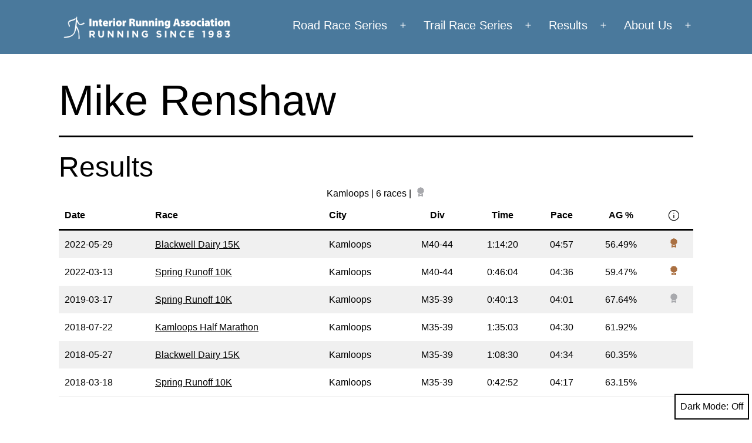

--- FILE ---
content_type: text/html; charset=UTF-8
request_url: https://www.interiorrunningassociation.com/athlete/mike_renshaw/
body_size: 15687
content:
<!doctype html>
<html lang="en-CA" class="respect-color-scheme-preference">
<head>
	<meta charset="UTF-8" />
	<meta name="viewport" content="width=device-width, initial-scale=1.0" />
	<title>Mike Renshaw | Interior Running Association</title>
<meta name='robots' content='max-image-preview:large' />
<link rel='dns-prefetch' href='//www.interiorrunningassociation.com' />
<link rel='dns-prefetch' href='//fonts.googleapis.com' />
<link rel="alternate" type="application/rss+xml" title="Interior Running Association &raquo; Feed" href="https://www.interiorrunningassociation.com/feed/" />
<link rel="alternate" type="application/rss+xml" title="Interior Running Association &raquo; Comments Feed" href="https://www.interiorrunningassociation.com/comments/feed/" />
<link rel="alternate" title="oEmbed (JSON)" type="application/json+oembed" href="https://www.interiorrunningassociation.com/wp-json/oembed/1.0/embed?url=https%3A%2F%2Fwww.interiorrunningassociation.com%2Fathlete%2F" />
<link rel="alternate" title="oEmbed (XML)" type="text/xml+oembed" href="https://www.interiorrunningassociation.com/wp-json/oembed/1.0/embed?url=https%3A%2F%2Fwww.interiorrunningassociation.com%2Fathlete%2F&#038;format=xml" />
<style id='wp-img-auto-sizes-contain-inline-css'>
img:is([sizes=auto i],[sizes^="auto," i]){contain-intrinsic-size:3000px 1500px}
/*# sourceURL=wp-img-auto-sizes-contain-inline-css */
</style>
<style id='wp-emoji-styles-inline-css'>

	img.wp-smiley, img.emoji {
		display: inline !important;
		border: none !important;
		box-shadow: none !important;
		height: 1em !important;
		width: 1em !important;
		margin: 0 0.07em !important;
		vertical-align: -0.1em !important;
		background: none !important;
		padding: 0 !important;
	}
/*# sourceURL=wp-emoji-styles-inline-css */
</style>
<style id='wp-block-library-inline-css'>
:root{--wp-block-synced-color:#7a00df;--wp-block-synced-color--rgb:122,0,223;--wp-bound-block-color:var(--wp-block-synced-color);--wp-editor-canvas-background:#ddd;--wp-admin-theme-color:#007cba;--wp-admin-theme-color--rgb:0,124,186;--wp-admin-theme-color-darker-10:#006ba1;--wp-admin-theme-color-darker-10--rgb:0,107,160.5;--wp-admin-theme-color-darker-20:#005a87;--wp-admin-theme-color-darker-20--rgb:0,90,135;--wp-admin-border-width-focus:2px}@media (min-resolution:192dpi){:root{--wp-admin-border-width-focus:1.5px}}.wp-element-button{cursor:pointer}:root .has-very-light-gray-background-color{background-color:#eee}:root .has-very-dark-gray-background-color{background-color:#313131}:root .has-very-light-gray-color{color:#eee}:root .has-very-dark-gray-color{color:#313131}:root .has-vivid-green-cyan-to-vivid-cyan-blue-gradient-background{background:linear-gradient(135deg,#00d084,#0693e3)}:root .has-purple-crush-gradient-background{background:linear-gradient(135deg,#34e2e4,#4721fb 50%,#ab1dfe)}:root .has-hazy-dawn-gradient-background{background:linear-gradient(135deg,#faaca8,#dad0ec)}:root .has-subdued-olive-gradient-background{background:linear-gradient(135deg,#fafae1,#67a671)}:root .has-atomic-cream-gradient-background{background:linear-gradient(135deg,#fdd79a,#004a59)}:root .has-nightshade-gradient-background{background:linear-gradient(135deg,#330968,#31cdcf)}:root .has-midnight-gradient-background{background:linear-gradient(135deg,#020381,#2874fc)}:root{--wp--preset--font-size--normal:16px;--wp--preset--font-size--huge:42px}.has-regular-font-size{font-size:1em}.has-larger-font-size{font-size:2.625em}.has-normal-font-size{font-size:var(--wp--preset--font-size--normal)}.has-huge-font-size{font-size:var(--wp--preset--font-size--huge)}.has-text-align-center{text-align:center}.has-text-align-left{text-align:left}.has-text-align-right{text-align:right}.has-fit-text{white-space:nowrap!important}#end-resizable-editor-section{display:none}.aligncenter{clear:both}.items-justified-left{justify-content:flex-start}.items-justified-center{justify-content:center}.items-justified-right{justify-content:flex-end}.items-justified-space-between{justify-content:space-between}.screen-reader-text{border:0;clip-path:inset(50%);height:1px;margin:-1px;overflow:hidden;padding:0;position:absolute;width:1px;word-wrap:normal!important}.screen-reader-text:focus{background-color:#ddd;clip-path:none;color:#444;display:block;font-size:1em;height:auto;left:5px;line-height:normal;padding:15px 23px 14px;text-decoration:none;top:5px;width:auto;z-index:100000}html :where(.has-border-color){border-style:solid}html :where([style*=border-top-color]){border-top-style:solid}html :where([style*=border-right-color]){border-right-style:solid}html :where([style*=border-bottom-color]){border-bottom-style:solid}html :where([style*=border-left-color]){border-left-style:solid}html :where([style*=border-width]){border-style:solid}html :where([style*=border-top-width]){border-top-style:solid}html :where([style*=border-right-width]){border-right-style:solid}html :where([style*=border-bottom-width]){border-bottom-style:solid}html :where([style*=border-left-width]){border-left-style:solid}html :where(img[class*=wp-image-]){height:auto;max-width:100%}:where(figure){margin:0 0 1em}html :where(.is-position-sticky){--wp-admin--admin-bar--position-offset:var(--wp-admin--admin-bar--height,0px)}@media screen and (max-width:600px){html :where(.is-position-sticky){--wp-admin--admin-bar--position-offset:0px}}

/*# sourceURL=wp-block-library-inline-css */
</style><style id='wp-block-heading-inline-css'>
h1:where(.wp-block-heading).has-background,h2:where(.wp-block-heading).has-background,h3:where(.wp-block-heading).has-background,h4:where(.wp-block-heading).has-background,h5:where(.wp-block-heading).has-background,h6:where(.wp-block-heading).has-background{padding:1.25em 2.375em}h1.has-text-align-left[style*=writing-mode]:where([style*=vertical-lr]),h1.has-text-align-right[style*=writing-mode]:where([style*=vertical-rl]),h2.has-text-align-left[style*=writing-mode]:where([style*=vertical-lr]),h2.has-text-align-right[style*=writing-mode]:where([style*=vertical-rl]),h3.has-text-align-left[style*=writing-mode]:where([style*=vertical-lr]),h3.has-text-align-right[style*=writing-mode]:where([style*=vertical-rl]),h4.has-text-align-left[style*=writing-mode]:where([style*=vertical-lr]),h4.has-text-align-right[style*=writing-mode]:where([style*=vertical-rl]),h5.has-text-align-left[style*=writing-mode]:where([style*=vertical-lr]),h5.has-text-align-right[style*=writing-mode]:where([style*=vertical-rl]),h6.has-text-align-left[style*=writing-mode]:where([style*=vertical-lr]),h6.has-text-align-right[style*=writing-mode]:where([style*=vertical-rl]){rotate:180deg}
/*# sourceURL=https://www.interiorrunningassociation.com/wp-includes/blocks/heading/style.min.css */
</style>
<style id='wp-block-columns-inline-css'>
.wp-block-columns{box-sizing:border-box;display:flex;flex-wrap:wrap!important}@media (min-width:782px){.wp-block-columns{flex-wrap:nowrap!important}}.wp-block-columns{align-items:normal!important}.wp-block-columns.are-vertically-aligned-top{align-items:flex-start}.wp-block-columns.are-vertically-aligned-center{align-items:center}.wp-block-columns.are-vertically-aligned-bottom{align-items:flex-end}@media (max-width:781px){.wp-block-columns:not(.is-not-stacked-on-mobile)>.wp-block-column{flex-basis:100%!important}}@media (min-width:782px){.wp-block-columns:not(.is-not-stacked-on-mobile)>.wp-block-column{flex-basis:0;flex-grow:1}.wp-block-columns:not(.is-not-stacked-on-mobile)>.wp-block-column[style*=flex-basis]{flex-grow:0}}.wp-block-columns.is-not-stacked-on-mobile{flex-wrap:nowrap!important}.wp-block-columns.is-not-stacked-on-mobile>.wp-block-column{flex-basis:0;flex-grow:1}.wp-block-columns.is-not-stacked-on-mobile>.wp-block-column[style*=flex-basis]{flex-grow:0}:where(.wp-block-columns){margin-bottom:1.75em}:where(.wp-block-columns.has-background){padding:1.25em 2.375em}.wp-block-column{flex-grow:1;min-width:0;overflow-wrap:break-word;word-break:break-word}.wp-block-column.is-vertically-aligned-top{align-self:flex-start}.wp-block-column.is-vertically-aligned-center{align-self:center}.wp-block-column.is-vertically-aligned-bottom{align-self:flex-end}.wp-block-column.is-vertically-aligned-stretch{align-self:stretch}.wp-block-column.is-vertically-aligned-bottom,.wp-block-column.is-vertically-aligned-center,.wp-block-column.is-vertically-aligned-top{width:100%}
/*# sourceURL=https://www.interiorrunningassociation.com/wp-includes/blocks/columns/style.min.css */
</style>
<style id='wp-block-group-inline-css'>
.wp-block-group{box-sizing:border-box}:where(.wp-block-group.wp-block-group-is-layout-constrained){position:relative}
/*# sourceURL=https://www.interiorrunningassociation.com/wp-includes/blocks/group/style.min.css */
</style>
<style id='wp-block-group-theme-inline-css'>
:where(.wp-block-group.has-background){padding:1.25em 2.375em}
/*# sourceURL=https://www.interiorrunningassociation.com/wp-includes/blocks/group/theme.min.css */
</style>
<style id='wp-block-table-inline-css'>
.wp-block-table{overflow-x:auto}.wp-block-table table{border-collapse:collapse;width:100%}.wp-block-table thead{border-bottom:3px solid}.wp-block-table tfoot{border-top:3px solid}.wp-block-table td,.wp-block-table th{border:1px solid;padding:.5em}.wp-block-table .has-fixed-layout{table-layout:fixed;width:100%}.wp-block-table .has-fixed-layout td,.wp-block-table .has-fixed-layout th{word-break:break-word}.wp-block-table.aligncenter,.wp-block-table.alignleft,.wp-block-table.alignright{display:table;width:auto}.wp-block-table.aligncenter td,.wp-block-table.aligncenter th,.wp-block-table.alignleft td,.wp-block-table.alignleft th,.wp-block-table.alignright td,.wp-block-table.alignright th{word-break:break-word}.wp-block-table .has-subtle-light-gray-background-color{background-color:#f3f4f5}.wp-block-table .has-subtle-pale-green-background-color{background-color:#e9fbe5}.wp-block-table .has-subtle-pale-blue-background-color{background-color:#e7f5fe}.wp-block-table .has-subtle-pale-pink-background-color{background-color:#fcf0ef}.wp-block-table.is-style-stripes{background-color:initial;border-collapse:inherit;border-spacing:0}.wp-block-table.is-style-stripes tbody tr:nth-child(odd){background-color:#f0f0f0}.wp-block-table.is-style-stripes.has-subtle-light-gray-background-color tbody tr:nth-child(odd){background-color:#f3f4f5}.wp-block-table.is-style-stripes.has-subtle-pale-green-background-color tbody tr:nth-child(odd){background-color:#e9fbe5}.wp-block-table.is-style-stripes.has-subtle-pale-blue-background-color tbody tr:nth-child(odd){background-color:#e7f5fe}.wp-block-table.is-style-stripes.has-subtle-pale-pink-background-color tbody tr:nth-child(odd){background-color:#fcf0ef}.wp-block-table.is-style-stripes td,.wp-block-table.is-style-stripes th{border-color:#0000}.wp-block-table.is-style-stripes{border-bottom:1px solid #f0f0f0}.wp-block-table .has-border-color td,.wp-block-table .has-border-color th,.wp-block-table .has-border-color tr,.wp-block-table .has-border-color>*{border-color:inherit}.wp-block-table table[style*=border-top-color] tr:first-child,.wp-block-table table[style*=border-top-color] tr:first-child td,.wp-block-table table[style*=border-top-color] tr:first-child th,.wp-block-table table[style*=border-top-color]>*,.wp-block-table table[style*=border-top-color]>* td,.wp-block-table table[style*=border-top-color]>* th{border-top-color:inherit}.wp-block-table table[style*=border-top-color] tr:not(:first-child){border-top-color:initial}.wp-block-table table[style*=border-right-color] td:last-child,.wp-block-table table[style*=border-right-color] th,.wp-block-table table[style*=border-right-color] tr,.wp-block-table table[style*=border-right-color]>*{border-right-color:inherit}.wp-block-table table[style*=border-bottom-color] tr:last-child,.wp-block-table table[style*=border-bottom-color] tr:last-child td,.wp-block-table table[style*=border-bottom-color] tr:last-child th,.wp-block-table table[style*=border-bottom-color]>*,.wp-block-table table[style*=border-bottom-color]>* td,.wp-block-table table[style*=border-bottom-color]>* th{border-bottom-color:inherit}.wp-block-table table[style*=border-bottom-color] tr:not(:last-child){border-bottom-color:initial}.wp-block-table table[style*=border-left-color] td:first-child,.wp-block-table table[style*=border-left-color] th,.wp-block-table table[style*=border-left-color] tr,.wp-block-table table[style*=border-left-color]>*{border-left-color:inherit}.wp-block-table table[style*=border-style] td,.wp-block-table table[style*=border-style] th,.wp-block-table table[style*=border-style] tr,.wp-block-table table[style*=border-style]>*{border-style:inherit}.wp-block-table table[style*=border-width] td,.wp-block-table table[style*=border-width] th,.wp-block-table table[style*=border-width] tr,.wp-block-table table[style*=border-width]>*{border-style:inherit;border-width:inherit}
/*# sourceURL=https://www.interiorrunningassociation.com/wp-includes/blocks/table/style.min.css */
</style>
<style id='wp-block-table-theme-inline-css'>
.wp-block-table{margin:0 0 1em}.wp-block-table td,.wp-block-table th{word-break:normal}.wp-block-table :where(figcaption){color:#555;font-size:13px;text-align:center}.is-dark-theme .wp-block-table :where(figcaption){color:#ffffffa6}
/*# sourceURL=https://www.interiorrunningassociation.com/wp-includes/blocks/table/theme.min.css */
</style>
<style id='global-styles-inline-css'>
:root{--wp--preset--aspect-ratio--square: 1;--wp--preset--aspect-ratio--4-3: 4/3;--wp--preset--aspect-ratio--3-4: 3/4;--wp--preset--aspect-ratio--3-2: 3/2;--wp--preset--aspect-ratio--2-3: 2/3;--wp--preset--aspect-ratio--16-9: 16/9;--wp--preset--aspect-ratio--9-16: 9/16;--wp--preset--color--black: #000000;--wp--preset--color--cyan-bluish-gray: #abb8c3;--wp--preset--color--white: #FFFFFF;--wp--preset--color--pale-pink: #f78da7;--wp--preset--color--vivid-red: #cf2e2e;--wp--preset--color--luminous-vivid-orange: #ff6900;--wp--preset--color--luminous-vivid-amber: #fcb900;--wp--preset--color--light-green-cyan: #7bdcb5;--wp--preset--color--vivid-green-cyan: #00d084;--wp--preset--color--pale-cyan-blue: #8ed1fc;--wp--preset--color--vivid-cyan-blue: #0693e3;--wp--preset--color--vivid-purple: #9b51e0;--wp--preset--color--dark-gray: #28303D;--wp--preset--color--gray: #39414D;--wp--preset--color--green: #D1E4DD;--wp--preset--color--blue: #D1DFE4;--wp--preset--color--purple: #D1D1E4;--wp--preset--color--red: #E4D1D1;--wp--preset--color--orange: #E4DAD1;--wp--preset--color--yellow: #EEEADD;--wp--preset--gradient--vivid-cyan-blue-to-vivid-purple: linear-gradient(135deg,rgb(6,147,227) 0%,rgb(155,81,224) 100%);--wp--preset--gradient--light-green-cyan-to-vivid-green-cyan: linear-gradient(135deg,rgb(122,220,180) 0%,rgb(0,208,130) 100%);--wp--preset--gradient--luminous-vivid-amber-to-luminous-vivid-orange: linear-gradient(135deg,rgb(252,185,0) 0%,rgb(255,105,0) 100%);--wp--preset--gradient--luminous-vivid-orange-to-vivid-red: linear-gradient(135deg,rgb(255,105,0) 0%,rgb(207,46,46) 100%);--wp--preset--gradient--very-light-gray-to-cyan-bluish-gray: linear-gradient(135deg,rgb(238,238,238) 0%,rgb(169,184,195) 100%);--wp--preset--gradient--cool-to-warm-spectrum: linear-gradient(135deg,rgb(74,234,220) 0%,rgb(151,120,209) 20%,rgb(207,42,186) 40%,rgb(238,44,130) 60%,rgb(251,105,98) 80%,rgb(254,248,76) 100%);--wp--preset--gradient--blush-light-purple: linear-gradient(135deg,rgb(255,206,236) 0%,rgb(152,150,240) 100%);--wp--preset--gradient--blush-bordeaux: linear-gradient(135deg,rgb(254,205,165) 0%,rgb(254,45,45) 50%,rgb(107,0,62) 100%);--wp--preset--gradient--luminous-dusk: linear-gradient(135deg,rgb(255,203,112) 0%,rgb(199,81,192) 50%,rgb(65,88,208) 100%);--wp--preset--gradient--pale-ocean: linear-gradient(135deg,rgb(255,245,203) 0%,rgb(182,227,212) 50%,rgb(51,167,181) 100%);--wp--preset--gradient--electric-grass: linear-gradient(135deg,rgb(202,248,128) 0%,rgb(113,206,126) 100%);--wp--preset--gradient--midnight: linear-gradient(135deg,rgb(2,3,129) 0%,rgb(40,116,252) 100%);--wp--preset--gradient--purple-to-yellow: linear-gradient(160deg, #D1D1E4 0%, #EEEADD 100%);--wp--preset--gradient--yellow-to-purple: linear-gradient(160deg, #EEEADD 0%, #D1D1E4 100%);--wp--preset--gradient--green-to-yellow: linear-gradient(160deg, #D1E4DD 0%, #EEEADD 100%);--wp--preset--gradient--yellow-to-green: linear-gradient(160deg, #EEEADD 0%, #D1E4DD 100%);--wp--preset--gradient--red-to-yellow: linear-gradient(160deg, #E4D1D1 0%, #EEEADD 100%);--wp--preset--gradient--yellow-to-red: linear-gradient(160deg, #EEEADD 0%, #E4D1D1 100%);--wp--preset--gradient--purple-to-red: linear-gradient(160deg, #D1D1E4 0%, #E4D1D1 100%);--wp--preset--gradient--red-to-purple: linear-gradient(160deg, #E4D1D1 0%, #D1D1E4 100%);--wp--preset--font-size--small: 18px;--wp--preset--font-size--medium: 20px;--wp--preset--font-size--large: 24px;--wp--preset--font-size--x-large: 42px;--wp--preset--font-size--extra-small: 16px;--wp--preset--font-size--normal: 20px;--wp--preset--font-size--extra-large: 40px;--wp--preset--font-size--huge: 96px;--wp--preset--font-size--gigantic: 144px;--wp--preset--spacing--20: 0.44rem;--wp--preset--spacing--30: 0.67rem;--wp--preset--spacing--40: 1rem;--wp--preset--spacing--50: 1.5rem;--wp--preset--spacing--60: 2.25rem;--wp--preset--spacing--70: 3.38rem;--wp--preset--spacing--80: 5.06rem;--wp--preset--shadow--natural: 6px 6px 9px rgba(0, 0, 0, 0.2);--wp--preset--shadow--deep: 12px 12px 50px rgba(0, 0, 0, 0.4);--wp--preset--shadow--sharp: 6px 6px 0px rgba(0, 0, 0, 0.2);--wp--preset--shadow--outlined: 6px 6px 0px -3px rgb(255, 255, 255), 6px 6px rgb(0, 0, 0);--wp--preset--shadow--crisp: 6px 6px 0px rgb(0, 0, 0);}:where(.is-layout-flex){gap: 0.5em;}:where(.is-layout-grid){gap: 0.5em;}body .is-layout-flex{display: flex;}.is-layout-flex{flex-wrap: wrap;align-items: center;}.is-layout-flex > :is(*, div){margin: 0;}body .is-layout-grid{display: grid;}.is-layout-grid > :is(*, div){margin: 0;}:where(.wp-block-columns.is-layout-flex){gap: 2em;}:where(.wp-block-columns.is-layout-grid){gap: 2em;}:where(.wp-block-post-template.is-layout-flex){gap: 1.25em;}:where(.wp-block-post-template.is-layout-grid){gap: 1.25em;}.has-black-color{color: var(--wp--preset--color--black) !important;}.has-cyan-bluish-gray-color{color: var(--wp--preset--color--cyan-bluish-gray) !important;}.has-white-color{color: var(--wp--preset--color--white) !important;}.has-pale-pink-color{color: var(--wp--preset--color--pale-pink) !important;}.has-vivid-red-color{color: var(--wp--preset--color--vivid-red) !important;}.has-luminous-vivid-orange-color{color: var(--wp--preset--color--luminous-vivid-orange) !important;}.has-luminous-vivid-amber-color{color: var(--wp--preset--color--luminous-vivid-amber) !important;}.has-light-green-cyan-color{color: var(--wp--preset--color--light-green-cyan) !important;}.has-vivid-green-cyan-color{color: var(--wp--preset--color--vivid-green-cyan) !important;}.has-pale-cyan-blue-color{color: var(--wp--preset--color--pale-cyan-blue) !important;}.has-vivid-cyan-blue-color{color: var(--wp--preset--color--vivid-cyan-blue) !important;}.has-vivid-purple-color{color: var(--wp--preset--color--vivid-purple) !important;}.has-black-background-color{background-color: var(--wp--preset--color--black) !important;}.has-cyan-bluish-gray-background-color{background-color: var(--wp--preset--color--cyan-bluish-gray) !important;}.has-white-background-color{background-color: var(--wp--preset--color--white) !important;}.has-pale-pink-background-color{background-color: var(--wp--preset--color--pale-pink) !important;}.has-vivid-red-background-color{background-color: var(--wp--preset--color--vivid-red) !important;}.has-luminous-vivid-orange-background-color{background-color: var(--wp--preset--color--luminous-vivid-orange) !important;}.has-luminous-vivid-amber-background-color{background-color: var(--wp--preset--color--luminous-vivid-amber) !important;}.has-light-green-cyan-background-color{background-color: var(--wp--preset--color--light-green-cyan) !important;}.has-vivid-green-cyan-background-color{background-color: var(--wp--preset--color--vivid-green-cyan) !important;}.has-pale-cyan-blue-background-color{background-color: var(--wp--preset--color--pale-cyan-blue) !important;}.has-vivid-cyan-blue-background-color{background-color: var(--wp--preset--color--vivid-cyan-blue) !important;}.has-vivid-purple-background-color{background-color: var(--wp--preset--color--vivid-purple) !important;}.has-black-border-color{border-color: var(--wp--preset--color--black) !important;}.has-cyan-bluish-gray-border-color{border-color: var(--wp--preset--color--cyan-bluish-gray) !important;}.has-white-border-color{border-color: var(--wp--preset--color--white) !important;}.has-pale-pink-border-color{border-color: var(--wp--preset--color--pale-pink) !important;}.has-vivid-red-border-color{border-color: var(--wp--preset--color--vivid-red) !important;}.has-luminous-vivid-orange-border-color{border-color: var(--wp--preset--color--luminous-vivid-orange) !important;}.has-luminous-vivid-amber-border-color{border-color: var(--wp--preset--color--luminous-vivid-amber) !important;}.has-light-green-cyan-border-color{border-color: var(--wp--preset--color--light-green-cyan) !important;}.has-vivid-green-cyan-border-color{border-color: var(--wp--preset--color--vivid-green-cyan) !important;}.has-pale-cyan-blue-border-color{border-color: var(--wp--preset--color--pale-cyan-blue) !important;}.has-vivid-cyan-blue-border-color{border-color: var(--wp--preset--color--vivid-cyan-blue) !important;}.has-vivid-purple-border-color{border-color: var(--wp--preset--color--vivid-purple) !important;}.has-vivid-cyan-blue-to-vivid-purple-gradient-background{background: var(--wp--preset--gradient--vivid-cyan-blue-to-vivid-purple) !important;}.has-light-green-cyan-to-vivid-green-cyan-gradient-background{background: var(--wp--preset--gradient--light-green-cyan-to-vivid-green-cyan) !important;}.has-luminous-vivid-amber-to-luminous-vivid-orange-gradient-background{background: var(--wp--preset--gradient--luminous-vivid-amber-to-luminous-vivid-orange) !important;}.has-luminous-vivid-orange-to-vivid-red-gradient-background{background: var(--wp--preset--gradient--luminous-vivid-orange-to-vivid-red) !important;}.has-very-light-gray-to-cyan-bluish-gray-gradient-background{background: var(--wp--preset--gradient--very-light-gray-to-cyan-bluish-gray) !important;}.has-cool-to-warm-spectrum-gradient-background{background: var(--wp--preset--gradient--cool-to-warm-spectrum) !important;}.has-blush-light-purple-gradient-background{background: var(--wp--preset--gradient--blush-light-purple) !important;}.has-blush-bordeaux-gradient-background{background: var(--wp--preset--gradient--blush-bordeaux) !important;}.has-luminous-dusk-gradient-background{background: var(--wp--preset--gradient--luminous-dusk) !important;}.has-pale-ocean-gradient-background{background: var(--wp--preset--gradient--pale-ocean) !important;}.has-electric-grass-gradient-background{background: var(--wp--preset--gradient--electric-grass) !important;}.has-midnight-gradient-background{background: var(--wp--preset--gradient--midnight) !important;}.has-small-font-size{font-size: var(--wp--preset--font-size--small) !important;}.has-medium-font-size{font-size: var(--wp--preset--font-size--medium) !important;}.has-large-font-size{font-size: var(--wp--preset--font-size--large) !important;}.has-x-large-font-size{font-size: var(--wp--preset--font-size--x-large) !important;}
:where(.wp-block-columns.is-layout-flex){gap: 2em;}:where(.wp-block-columns.is-layout-grid){gap: 2em;}
/*# sourceURL=global-styles-inline-css */
</style>
<style id='core-block-supports-inline-css'>
.wp-container-core-columns-is-layout-9d6595d7{flex-wrap:nowrap;}
/*# sourceURL=core-block-supports-inline-css */
</style>

<style id='classic-theme-styles-inline-css'>
/*! This file is auto-generated */
.wp-block-button__link{color:#fff;background-color:#32373c;border-radius:9999px;box-shadow:none;text-decoration:none;padding:calc(.667em + 2px) calc(1.333em + 2px);font-size:1.125em}.wp-block-file__button{background:#32373c;color:#fff;text-decoration:none}
/*# sourceURL=/wp-includes/css/classic-themes.min.css */
</style>
<link rel='stylesheet' id='twenty-twenty-one-custom-color-overrides-css' href='https://www.interiorrunningassociation.com/wp-content/themes/twentytwentyone/assets/css/custom-color-overrides.css?ver=2.7' media='all' />
<style id='twenty-twenty-one-custom-color-overrides-inline-css'>
:root .editor-styles-wrapper{--global--color-background: #ffffff;--global--color-primary: #000;--global--color-secondary: #000;--button--color-background: #000;--button--color-text-hover: #000;}
.is-dark-theme.is-dark-theme .editor-styles-wrapper { --global--color-background: var(--global--color-dark-gray); --global--color-primary: var(--global--color-light-gray); --global--color-secondary: var(--global--color-light-gray); --button--color-text: var(--global--color-background); --button--color-text-hover: var(--global--color-secondary); --button--color-text-active: var(--global--color-secondary); --button--color-background: var(--global--color-secondary); --button--color-background-active: var(--global--color-background); --global--color-border: #9ea1a7; --table--stripes-border-color: rgba(240, 240, 240, 0.15); --table--stripes-background-color: rgba(240, 240, 240, 0.15); }
/*# sourceURL=twenty-twenty-one-custom-color-overrides-inline-css */
</style>
<link rel='stylesheet' id='iraok-ira-css' href='https://www.interiorrunningassociation.com/wp-content/plugins/ira/css/ira.css?ver=1.0.09' media='all' />
<link rel='stylesheet' id='iraok-google_font-css' href='https://fonts.googleapis.com/css2?family=Material+Symbols+Outlined%3Aopsz%2Cwght%2CFILL%2CGRAD%4020%2C300%2C0%2C0&#038;ver=1.0.09' media='all' />
<link rel='stylesheet' id='iraok-athlete-css' href='https://www.interiorrunningassociation.com/wp-content/plugins/ira/css/athlete.css?ver=1.0.09' media='all' />
<link rel='stylesheet' id='twenty-twenty-one-style-css' href='https://www.interiorrunningassociation.com/wp-content/themes/twentytwentyone/style.css?ver=2.7' media='all' />
<style id='twenty-twenty-one-style-inline-css'>
:root{--global--color-background: #ffffff;--global--color-primary: #000;--global--color-secondary: #000;--button--color-background: #000;--button--color-text-hover: #000;}
/*# sourceURL=twenty-twenty-one-style-inline-css */
</style>
<link rel='stylesheet' id='twenty-twenty-one-print-style-css' href='https://www.interiorrunningassociation.com/wp-content/themes/twentytwentyone/assets/css/print.css?ver=2.7' media='print' />
<link rel='stylesheet' id='tt1-dark-mode-css' href='https://www.interiorrunningassociation.com/wp-content/themes/twentytwentyone/assets/css/style-dark-mode.css?ver=2.7' media='all' />
<script src="https://www.interiorrunningassociation.com/wp-content/plugins/ira/js/ira.js?ver=1.0.09" id="iraok-ira-js"></script>
<script id="iraok-ira-js-after">
iraok.athlete.results = [{"rd":"2022-05-29","rn":"Blackwell Dairy 15K","rc":"Kamloops","di":"M40-44","t1":"1:14:20","pa":"04:57","ag":"0.5649","un":"blackwell_dairy_15k","gp":"17","cp":"3","ap":"24","is":"1","icr":null,"iag":null,"idi":null},{"rd":"2022-03-13","rn":"Spring Runoff 10K","rc":"Kamloops","di":"M40-44","t1":"0:46:04","pa":"04:36","ag":"0.5947","un":"spring_runoff_10k","gp":"17","cp":"3","ap":"30","is":"1","icr":null,"iag":null,"idi":null},{"rd":"2019-03-17","rn":"Spring Runoff 10K","rc":"Kamloops","di":"M35-39","t1":"0:40:13","pa":"04:01","ag":"0.6764","un":"spring_runoff_10k","gp":"10","cp":"2","ap":"23","is":"1","icr":null,"iag":null,"idi":null},{"rd":"2018-07-22","rn":"Kamloops Half Marathon","rc":"Kamloops","di":"M35-39","t1":"1:35:03","pa":"04:30","ag":"0.6192","un":"kamloops_half_marathon","gp":"13","cp":"5","ap":"27","is":"1","icr":null,"iag":null,"idi":null},{"rd":"2018-05-27","rn":"Blackwell Dairy 15K","rc":"Kamloops","di":"M35-39","t1":"1:08:30","pa":"04:34","ag":"0.6035","un":"blackwell_dairy_15k","gp":"13","cp":"4","ap":"31","is":"1","icr":null,"iag":null,"idi":null},{"rd":"2018-03-18","rn":"Spring Runoff 10K","rc":"Kamloops","di":"M35-39","t1":"0:42:52","pa":"04:17","ag":"0.6315","un":"spring_runoff_10k","gp":"20","cp":"6","ap":"35","is":"1","icr":null,"iag":null,"idi":null}]
iraok.athlete.awards = []
iraok.athlete.info = [{"urlname":"mike_renshaw","Name":"Mike Renshaw","City":"Kamloops"}]
//# sourceURL=iraok-ira-js-after
</script>
<script src="https://www.interiorrunningassociation.com/wp-content/plugins/ira/js/athlete.js?ver=1.0.09" id="iraok-athlete-js"></script>
<script src="https://www.interiorrunningassociation.com/wp-content/plugins/ira/js/athlete_end.js?ver=1.0.09" id="iraok-athlete_end-js" defer data-wp-strategy="defer"></script>
<script id="twenty-twenty-one-ie11-polyfills-js-after">
( Element.prototype.matches && Element.prototype.closest && window.NodeList && NodeList.prototype.forEach ) || document.write( '<script src="https://www.interiorrunningassociation.com/wp-content/themes/twentytwentyone/assets/js/polyfills.js?ver=2.7"></scr' + 'ipt>' );
//# sourceURL=twenty-twenty-one-ie11-polyfills-js-after
</script>
<script src="https://www.interiorrunningassociation.com/wp-content/themes/twentytwentyone/assets/js/primary-navigation.js?ver=2.7" id="twenty-twenty-one-primary-navigation-script-js" defer data-wp-strategy="defer"></script>
<link rel="https://api.w.org/" href="https://www.interiorrunningassociation.com/wp-json/" /><link rel="alternate" title="JSON" type="application/json" href="https://www.interiorrunningassociation.com/wp-json/wp/v2/pages/2510" /><link rel="EditURI" type="application/rsd+xml" title="RSD" href="https://www.interiorrunningassociation.com/xmlrpc.php?rsd" />
<meta name="generator" content="WordPress 6.9" />
<link rel="canonical" href="https://www.interiorrunningassociation.com/athlete/mike_renshaw/" />
<link rel='shortlink' href='https://www.interiorrunningassociation.com/?p=2510' />
<style id="custom-background-css">
body.custom-background { background-color: #ffffff; }
</style>
	<link rel="icon" href="https://www.interiorrunningassociation.com/wp-content/uploads/2020/12/cropped-icon_colour_square-32x32.png" sizes="32x32" />
<link rel="icon" href="https://www.interiorrunningassociation.com/wp-content/uploads/2020/12/cropped-icon_colour_square-192x192.png" sizes="192x192" />
<link rel="apple-touch-icon" href="https://www.interiorrunningassociation.com/wp-content/uploads/2020/12/cropped-icon_colour_square-180x180.png" />
<meta name="msapplication-TileImage" content="https://www.interiorrunningassociation.com/wp-content/uploads/2020/12/cropped-icon_colour_square-270x270.png" />
		<style id="wp-custom-css">
			:root {
	--ira--color-blue: rgb(74, 121, 156);
	--global--spacing-vertical: 20px;
	--font-headings: 'europa', sans-serif;
	--font-base:  'europa', sans-serif;
	--global--font-size-page-title: var(--global--font-size-xxl)
}

@media only screen and (min-width: 652px) {
	:root {
		--global--font-size-xxl: 4.5rem;
	}
}

@media only screen and (min-width: 482px)
{
	.site-header {
			padding-bottom: calc(0.4 * var(--global--spacing-vertical));
	}
}

@media only screen and (min-width: 822px)
{
.site-header {
    padding-top: calc(0.2 * var(--global--spacing-vertical));
}
}

.ira-text-align-left {
	text-align: left;
}
figure.ira-races {
	max-width: var(--responsive--aligndefault-width);
}

.ira-default-width {
	max-width: var(--responsive--aligndefault-width);
}


table.ira-table td {
	padding: calc(0.3 * var(--global--spacing-unit));
	font-size: var(--global--font-size-xs);
}

table.ira-table th {
	font-size: var(--global--font-size-sm);
}

.ira-ws-nw {
	white-space:nowrap;
}

tr.ira-blank-tr {
	visibility:hidden;
}

.singular .entry-header {
    padding-bottom: calc(1 * var(--global--spacing-vertical));
    margin-bottom: calc(1 * var(--global--spacing-vertical));
}

header#masthead {
	padding-left: calc((100vw -  var(--responsive--alignwide-width))/2);
	padding-right:calc((100vw -  var(--responsive--alignwide-width))/2);
	max-width: var(--responsive--alignfull-width);	
	background-color: var(--ira--color-blue);
	/*margin-bottom:100px;*/
}

@media only screen and (min-width: 822px)
{
	figure.ira-race-series-entry-long {
		display:none;
}
}

@media only screen and (max-width: 822px)
{
	figure.ira-race-series-entry-wide {
		display:none;
}
}

div.ira-race-series-entry
{
    border: calc(4 * var(--separator--height)) double var(--global--color-border);
	    padding: calc(var(--global--spacing-vertical) / 1);
}

div.ira-canadian-tire > figure {
	text-align: center;
}

div.ira-canadian-tire > figure > a > img {
	max-width: 142px;
}

.menu-button-container #primary-mobile-menu {
	color: var(--global--color-white);
}

footer.entry-footer {
	max-width:var(--responsive--alignwide-width);
}



ul.wp-block-latest-posts__list > li:nth-child(odd)
{
background-color: var(--table--stripes-background-color);
}

.wp-block-latest-posts.is-style-twentytwentyone-latest-posts-borders > li {
	border: calc(1 * var(--separator--height)) solid var(--global--color-border);
	
}

@media only screen and (max-width: 600px) {
	div.ira-canadian-tire > div.wp-block-media-text__content
	{
		padding-left: 0px;
		padding-right: 0px;
		text-align:center;
	}
}

aside.widget-area > section {
	
	background-color: var(--table--stripes-background-color);
	
	border: calc(1 * var(--separator--height)) solid var(--global--color-border);
}

@media only screen and (max-width: 651px) {
aside.widget-area > section 
	{
		padding-bottom:calc(1 * var(--global--spacing-vertical));
	}
}

/* RACE ENTRY START */
 div.ira-race-action a:link,
  div.ira-race-action a:visited {
    text-decoration: none;
  }
  div.ira-race-action a {
    color: white;
  }
    div.ira-race-action a.hotel {
    color: var(--ira--color-blue);
  }
  
  p.ira-race-detail-section-title {
    font-size: 12px;
    margin: 0px;
    white-space: nowrap; 
  }
  p.ira-race-detail-section-title > a:link,
  p.ira-race-detail-section-title > a:visited {
    text-decoration: none;
  }
  p.ira-race-detail-section-value {
    font-size: 14px;
    margin: 0px;
    white-space: nowrap;
  }
  div.ira-race-detail-image {
    display: flex;
    align-items: center;
    justify-content: center;
    border-radius: 50%;
    width: 50px;
    height: 50px;
  }
  div.ira-race-detail {
    display: flex;
    flex: 1;
    flex-direction: row;
    align-items: center;
    justify-content: center;
  }
  div.ira-race-details svg {
    fill: rgb(74, 121, 156);
  }
  div.ira-race {
    position: relative;
    width: 100%;
		min-width:922px;
		max-height:350px;
    border-radius: 5px;
    border: 3px solid rgb(74, 121, 156, 0.85);
    display: flex;
    margin-bottom: 50px; 
  }
  div.ira-race-details {
    display: flex;
    flex: 1;
  } 
  div.ira-race-details-group {
    display: flex;
    flex: 1;
  } 
  div.ira-race-nonimage {
    display: flex;
    flex-direction: column;
    flex: 3;
		width:100%;
  }
  div.ira-race-info-action {
    display: flex;
    flex: 3;
  }
  div.ira-race-info {
    display: flex;
    padding-left: 3%;
    justify-content: left;
    align-items: center;
    flex: 3;
  }
  div.ira-race-action {
    display: flex;
    justify-content: center;
    align-items: center;
    flex: 1;
	flex-direction: column;
  }
  div.ira-race-action div.ira-race-action-button {
    padding: 15px 20px;
    background-image: linear-gradient(
      to right,
      rgb(74, 121, 156, 1),
      rgb(74, 121, 156, 0.5)
    );
		white-space:nowrap;
  }
  div.ira-race-action:hover div.ira-race-action-button {
    background-image: linear-gradient(
      to right,
      rgb(74, 121, 156, 1),
      rgb(74, 121, 156, 0.75)
    );
  }
  div.ira-race-image {
    position: relative;
    overflow: hidden;
    height: 100%;
    width: 100%;		
    min-height: 230px;
    min-width: 230px; 
		flex:1
  }
  div.ira-race-image > img {
    width: 100%;
    height: 100%;
    object-fit: cover;
    overflow: hidden;
  }
  div.ira-race-number {
    position: absolute;
    width: 50px;
    height: 50px;
    bottom: 0px;
    right: 0px;
    background-color: rgb(74, 121, 156, 0.75);
    color: white;
    margin: 0px;
    padding: 0px;
    overflow: hidden;
    display: flex;
    justify-content: center;
    align-items: center;
  }
  div.ira-race-date {
    position: absolute;
    width: 77px;
    height: 87px;
    top: 0px;
    left: 0px;
    background-color: rgb(74, 121, 156, 0.75);
    color: white;
    margin: 0px;
    padding: 0px;
    overflow: hidden;
    display: flex;
    justify-content: center;
    align-items: center;
    flex-direction: column;
  }
  div.ira-race-date > p {
    position: relative;
    padding: 0px;
    margin: 0px;
    text-align: center;
  }
  div.ira-race-date > p.ira-race-date-month {
    font-size: 14px;
    font-weight: 400;
  }
  div.ira-race-date > p.ira-race-date-day {
    font-size: 36px;
    font-weight: 700;
    margin: -12px 0px;
  }
  div.ira-race-date > p.ira-race-date-year {
    font-size: 12px;
    font-weight: 400;
  }

@media only screen and (max-width: 822px)
{	 
	div.ira-race-nonimage {
		flex:1;
	}
	div.ira-race {
		flex-direction:column;
		 align-items: center;
		min-width:0;
		max-height:none;
}
	div.ira-race-info-action {
		flex-direction:column;
	}
	
	div.ira-race-details {
		flex-direction:column;
	}
	
	div.ira-race-detail {
		justify-content:left;
	}
  
}
/* RACE ENTRY END */

header.entry-header > figure.post-thumbnail {
	display:none;
}

figure.wp-block-table > figcaption > a[href="#"] {
	display: none;
}

/* PRIMARY NAVIGATION - START */
.primary-navigation-open .menu-button-container {
	background-color:var(--ira--color-blue);
}

.primary-navigation {
	color: var(--global--color-white);
}

.primary-navigation > .primary-menu-container {
	background-color: var(--ira--color-blue);
}
@media only screen and (max-width: 481px) {

	.primary-navigation > .primary-menu-container:focus {
		border: 2px solid var(--global--color-white);
	}
}

.primary-navigation > div > .menu-wrapper .sub-menu-toggle:focus {
	outline: 2px solid var(--global--color-white, var(--global--color-white));
}

@media only screen and (min-width: 482px) {

	.primary-navigation > div > .menu-wrapper > li > .sub-menu:before,
	.primary-navigation > div > .menu-wrapper > li > .sub-menu:after {
		content: "";
		display: block;
		position: absolute;
		width: 0;
		top: -10px;
		left: var(--global--spacing-horizontal);
		border-style: solid;
		border-color: var(--primary-nav--border-color) transparent;
		border-width: 0 7px 10px 7px;
	}

	.primary-navigation > div > .menu-wrapper > li > .sub-menu:after {		
		border-color: var(--ira--color-blue) transparent;
	}

	.primary-navigation > div > .menu-wrapper > li > .sub-menu li {
		background: var(--ira--color-blue);
	}
}

.primary-navigation .primary-menu > .menu-item:hover > a {
	color: var(--global--color-white);
}

.primary-navigation a + svg {
	fill: var(--primary-nav--color-text);
}

aside.widget-area {
	grid: none;
	margin-top: 0px;
}

.primary-navigation a:hover,
.primary-navigation a:link,
.primary-navigation a:visited {
	color: var(---global--color-white);
}

.primary-navigation .sub-menu {
	border: 1px solid var(--primary-nav--border-color);
}
/* PRIMARY NAVIGATION - END */

aside.widget-area table td {
	border:none;
	padding:0px;
}

table.ira-sponsor-category {
	background-color: white;
}

table.ira-sponsor-category th {
	border: 0px;
	color: var(--ira--color-blue);
	font-size: xxx-large
}

table.ira-sponsor-category td#ira-sponsor-fresh-air {
	padding: 2%;
}

table.ira-sponsor-category td#ira-sponsor-peach-city {
	padding: 3%;
}

table.ira-sponsor-category td#ira-sponsor-cool-running {
	padding: 3%;
}


table.ira-sponsor-category td#ira-sponsor-cool-running {
	padding: 3%;
}

table.ira-sponsor-category td#ira-sponsor-new-balance img {
	max-height:200px;
}

table.ira-sponsor-category td#ira-sponsor-play-store img {
	max-height:200px;
}

table.ira-sponsor-category td#ira-sponsor-starting-block img {
	max-height:200px;
}

table.ira-sponsor-category td img {
	max-height:200px;
}



table.ira-sponsor-category td.ira-sponsor-spacer {
	height:60px;
}

@media only screen and (min-width: 652px) {
	table.ira-sponsor-category tr.ira-sponsor-mobile {
		display:none;
	}
	
}

@media only screen and (max-width: 652px) {
	table.ira-sponsor-category tr.ira-sponsor-desktop {
		display:none;
	}
}		</style>
		</head>

<body class="wp-singular page-template-default page page-id-2510 custom-background wp-custom-logo wp-embed-responsive wp-theme-twentytwentyone is-light-theme has-background-white no-js singular has-main-navigation">
<div id="page" class="site">
	<a class="skip-link screen-reader-text" href="#content">
		Skip to content	</a>

	
<header id="masthead" class="site-header has-logo has-menu">

	

<div class="site-branding">

			<div class="site-logo"><a href="https://www.interiorrunningassociation.com/" class="custom-logo-link" rel="home"><img width="3146" height="549" src="https://www.interiorrunningassociation.com/wp-content/uploads/2023/12/IRA_RunningSince1983-White-Original.png" class="custom-logo" alt="Interior Running Association" decoding="async" fetchpriority="high" srcset="https://www.interiorrunningassociation.com/wp-content/uploads/2023/12/IRA_RunningSince1983-White-Original.png 3146w, https://www.interiorrunningassociation.com/wp-content/uploads/2023/12/IRA_RunningSince1983-White-Original-300x52.png 300w, https://www.interiorrunningassociation.com/wp-content/uploads/2023/12/IRA_RunningSince1983-White-Original-1024x179.png 1024w, https://www.interiorrunningassociation.com/wp-content/uploads/2023/12/IRA_RunningSince1983-White-Original-768x134.png 768w, https://www.interiorrunningassociation.com/wp-content/uploads/2023/12/IRA_RunningSince1983-White-Original-1536x268.png 1536w, https://www.interiorrunningassociation.com/wp-content/uploads/2023/12/IRA_RunningSince1983-White-Original-2048x357.png 2048w, https://www.interiorrunningassociation.com/wp-content/uploads/2023/12/IRA_RunningSince1983-White-Original-1568x274.png 1568w" sizes="(max-width: 3146px) 100vw, 3146px" /></a></div>
	
						<p class="screen-reader-text"><a href="https://www.interiorrunningassociation.com/" rel="home">Interior Running Association</a></p>
			
	</div><!-- .site-branding -->
	
	<nav id="site-navigation" class="primary-navigation" aria-label="Primary menu">
		<div class="menu-button-container">
			<button id="primary-mobile-menu" class="button" aria-controls="primary-menu-list" aria-expanded="false">
				<span class="dropdown-icon open">Menu					<svg class="svg-icon" width="24" height="24" aria-hidden="true" role="img" focusable="false" viewBox="0 0 24 24" fill="none" xmlns="http://www.w3.org/2000/svg"><path fill-rule="evenodd" clip-rule="evenodd" d="M4.5 6H19.5V7.5H4.5V6ZM4.5 12H19.5V13.5H4.5V12ZM19.5 18H4.5V19.5H19.5V18Z" fill="currentColor"/></svg>				</span>
				<span class="dropdown-icon close">Close					<svg class="svg-icon" width="24" height="24" aria-hidden="true" role="img" focusable="false" viewBox="0 0 24 24" fill="none" xmlns="http://www.w3.org/2000/svg"><path fill-rule="evenodd" clip-rule="evenodd" d="M12 10.9394L5.53033 4.46973L4.46967 5.53039L10.9393 12.0001L4.46967 18.4697L5.53033 19.5304L12 13.0607L18.4697 19.5304L19.5303 18.4697L13.0607 12.0001L19.5303 5.53039L18.4697 4.46973L12 10.9394Z" fill="currentColor"/></svg>				</span>
			</button><!-- #primary-mobile-menu -->
		</div><!-- .menu-button-container -->
		<div class="primary-menu-container"><ul id="primary-menu-list" class="menu-wrapper"><li id="menu-item-208" class="menu-item menu-item-type-post_type menu-item-object-page menu-item-has-children menu-item-208"><a href="https://www.interiorrunningassociation.com/road-race-series/">Road Race Series</a><button class="sub-menu-toggle" aria-expanded="false" onClick="twentytwentyoneExpandSubMenu(this)"><span class="icon-plus"><svg class="svg-icon" width="18" height="18" aria-hidden="true" role="img" focusable="false" viewBox="0 0 24 24" fill="none" xmlns="http://www.w3.org/2000/svg"><path fill-rule="evenodd" clip-rule="evenodd" d="M18 11.2h-5.2V6h-1.6v5.2H6v1.6h5.2V18h1.6v-5.2H18z" fill="currentColor"/></svg></span><span class="icon-minus"><svg class="svg-icon" width="18" height="18" aria-hidden="true" role="img" focusable="false" viewBox="0 0 24 24" fill="none" xmlns="http://www.w3.org/2000/svg"><path fill-rule="evenodd" clip-rule="evenodd" d="M6 11h12v2H6z" fill="currentColor"/></svg></span><span class="screen-reader-text">Open menu</span></button>
<ul class="sub-menu">
	<li id="menu-item-2304" class="menu-item menu-item-type-custom menu-item-object-custom menu-item-2304"><a href="/road-race-series/#road-race-1">Winter Carnival Mile</a></li>
	<li id="menu-item-1389" class="menu-item menu-item-type-custom menu-item-object-custom menu-item-1389"><a href="/road-race-series/#road-race-2">Starting Block 10K</a></li>
	<li id="menu-item-1390" class="menu-item menu-item-type-custom menu-item-object-custom menu-item-1390"><a href="/road-race-series/#road-race-3">Bob Trudeau Memorial Spring Run Off 10K</a></li>
	<li id="menu-item-1391" class="menu-item menu-item-type-custom menu-item-object-custom menu-item-1391"><a href="/road-race-series/#road-race-4">Oliver 10K</a></li>
	<li id="menu-item-1940" class="menu-item menu-item-type-custom menu-item-object-custom menu-item-1940"><a href="/road-race-series/#road-race-5">Peachland 5K</a></li>
	<li id="menu-item-1392" class="menu-item menu-item-type-custom menu-item-object-custom menu-item-1392"><a href="/road-race-series/#road-race-6">Blossom 8 Miler</a></li>
	<li id="menu-item-1393" class="menu-item menu-item-type-custom menu-item-object-custom menu-item-1393"><a href="/road-race-series/#road-race-7">Blackwell Dairy 15K</a></li>
	<li id="menu-item-1394" class="menu-item menu-item-type-custom menu-item-object-custom menu-item-1394"><a href="/road-race-series/#road-race-8">Conquer the Lake Half Marathon</a></li>
	<li id="menu-item-1395" class="menu-item menu-item-type-custom menu-item-object-custom menu-item-1395"><a href="/road-race-series/#road-race-9">Midsummer 8K</a></li>
	<li id="menu-item-1396" class="menu-item menu-item-type-custom menu-item-object-custom menu-item-1396"><a href="/road-race-series/#road-race-10">Fast Days of Summer 5000</a></li>
</ul>
</li>
<li id="menu-item-288" class="menu-item menu-item-type-post_type menu-item-object-page menu-item-has-children menu-item-288"><a href="https://www.interiorrunningassociation.com/trail-race-series/">Trail Race Series</a><button class="sub-menu-toggle" aria-expanded="false" onClick="twentytwentyoneExpandSubMenu(this)"><span class="icon-plus"><svg class="svg-icon" width="18" height="18" aria-hidden="true" role="img" focusable="false" viewBox="0 0 24 24" fill="none" xmlns="http://www.w3.org/2000/svg"><path fill-rule="evenodd" clip-rule="evenodd" d="M18 11.2h-5.2V6h-1.6v5.2H6v1.6h5.2V18h1.6v-5.2H18z" fill="currentColor"/></svg></span><span class="icon-minus"><svg class="svg-icon" width="18" height="18" aria-hidden="true" role="img" focusable="false" viewBox="0 0 24 24" fill="none" xmlns="http://www.w3.org/2000/svg"><path fill-rule="evenodd" clip-rule="evenodd" d="M6 11h12v2H6z" fill="currentColor"/></svg></span><span class="screen-reader-text">Open menu</span></button>
<ul class="sub-menu">
	<li id="menu-item-1760" class="menu-item menu-item-type-custom menu-item-object-custom menu-item-1760"><a href="/trail-race-series/#trail-race-1">Summerland Sweets Trail 7.4K</a></li>
	<li id="menu-item-1759" class="menu-item menu-item-type-custom menu-item-object-custom menu-item-1759"><a href="/trail-race-series/#trail-race-2">Penticton Trail 8.2K</a></li>
	<li id="menu-item-1761" class="menu-item menu-item-type-custom menu-item-object-custom menu-item-1761"><a href="/trail-race-series/#trail-race-3">Reino Run 9K</a></li>
	<li id="menu-item-1762" class="menu-item menu-item-type-custom menu-item-object-custom menu-item-1762"><a href="/trail-race-series/#trail-race-4">Kal Park 9K</a></li>
	<li id="menu-item-1763" class="menu-item menu-item-type-custom menu-item-object-custom menu-item-1763"><a href="/trail-race-series/#trail-race-5">Larry Nicholas 8.2K</a></li>
</ul>
</li>
<li id="menu-item-2590" class="menu-item menu-item-type-post_type menu-item-object-page menu-item-has-children menu-item-2590"><a href="https://www.interiorrunningassociation.com/races/">Results</a><button class="sub-menu-toggle" aria-expanded="false" onClick="twentytwentyoneExpandSubMenu(this)"><span class="icon-plus"><svg class="svg-icon" width="18" height="18" aria-hidden="true" role="img" focusable="false" viewBox="0 0 24 24" fill="none" xmlns="http://www.w3.org/2000/svg"><path fill-rule="evenodd" clip-rule="evenodd" d="M18 11.2h-5.2V6h-1.6v5.2H6v1.6h5.2V18h1.6v-5.2H18z" fill="currentColor"/></svg></span><span class="icon-minus"><svg class="svg-icon" width="18" height="18" aria-hidden="true" role="img" focusable="false" viewBox="0 0 24 24" fill="none" xmlns="http://www.w3.org/2000/svg"><path fill-rule="evenodd" clip-rule="evenodd" d="M6 11h12v2H6z" fill="currentColor"/></svg></span><span class="screen-reader-text">Open menu</span></button>
<ul class="sub-menu">
	<li id="menu-item-2591" class="menu-item menu-item-type-post_type menu-item-object-page menu-item-2591"><a href="https://www.interiorrunningassociation.com/races/">All Results</a></li>
	<li id="menu-item-1066" class="menu-item menu-item-type-custom menu-item-object-custom menu-item-1066"><a href="https://www.interiorrunningassociation.com/age-category-scoring/2025/">Age Category Scoring</a></li>
	<li id="menu-item-1339" class="menu-item menu-item-type-custom menu-item-object-custom menu-item-1339"><a href="https://www.interiorrunningassociation.com/age-grade-scoring/2025/">Age Grade Scoring</a></li>
	<li id="menu-item-2828" class="menu-item menu-item-type-custom menu-item-object-custom menu-item-2828"><a href="/runner-of-the-year/2025/">Runner of the Year</a></li>
	<li id="menu-item-1081" class="menu-item menu-item-type-custom menu-item-object-custom menu-item-1081"><a href="https://www.interiorrunningassociation.com/award/2025/">Yearly Awards</a></li>
	<li id="menu-item-2638" class="menu-item menu-item-type-post_type menu-item-object-page menu-item-2638"><a href="https://www.interiorrunningassociation.com/search/">Athlete Search</a></li>
</ul>
</li>
<li id="menu-item-228" class="menu-item menu-item-type-post_type menu-item-object-page menu-item-has-children menu-item-228"><a href="https://www.interiorrunningassociation.com/current-executive/">About Us</a><button class="sub-menu-toggle" aria-expanded="false" onClick="twentytwentyoneExpandSubMenu(this)"><span class="icon-plus"><svg class="svg-icon" width="18" height="18" aria-hidden="true" role="img" focusable="false" viewBox="0 0 24 24" fill="none" xmlns="http://www.w3.org/2000/svg"><path fill-rule="evenodd" clip-rule="evenodd" d="M18 11.2h-5.2V6h-1.6v5.2H6v1.6h5.2V18h1.6v-5.2H18z" fill="currentColor"/></svg></span><span class="icon-minus"><svg class="svg-icon" width="18" height="18" aria-hidden="true" role="img" focusable="false" viewBox="0 0 24 24" fill="none" xmlns="http://www.w3.org/2000/svg"><path fill-rule="evenodd" clip-rule="evenodd" d="M6 11h12v2H6z" fill="currentColor"/></svg></span><span class="screen-reader-text">Open menu</span></button>
<ul class="sub-menu">
	<li id="menu-item-1360" class="menu-item menu-item-type-post_type menu-item-object-page menu-item-1360"><a href="https://www.interiorrunningassociation.com/current-executive/">About Us</a></li>
	<li id="menu-item-2960" class="menu-item menu-item-type-post_type menu-item-object-page menu-item-2960"><a href="https://www.interiorrunningassociation.com/agm-reports/">AGM Reports</a></li>
	<li id="menu-item-1208" class="menu-item menu-item-type-post_type menu-item-object-page menu-item-1208"><a href="https://www.interiorrunningassociation.com/documents/">Resources</a></li>
	<li id="menu-item-2556" class="menu-item menu-item-type-post_type menu-item-object-page menu-item-2556"><a href="https://www.interiorrunningassociation.com/running-groups/">Running Groups</a></li>
	<li id="menu-item-229" class="menu-item menu-item-type-post_type menu-item-object-page menu-item-229"><a href="https://www.interiorrunningassociation.com/our-history/">Our History</a></li>
</ul>
</li>
</ul></div>	</nav><!-- #site-navigation -->
	
</header><!-- #masthead -->

	<div id="content" class="site-content">
		<div id="primary" class="content-area">
			<main id="main" class="site-main">

<article id="post-2510" class="post-2510 page type-page status-publish hentry entry">

			<header class="entry-header alignwide">
			<h1 class="entry-title">Mike Renshaw</h1>					</header><!-- .entry-header -->
	
	<div class="entry-content">
		
<div class="wp-block-columns alignwide is-layout-flex wp-container-core-columns-is-layout-9d6595d7 wp-block-columns-is-layout-flex">
<div class="wp-block-column is-layout-flow wp-block-column-is-layout-flow">
<h2 class="wp-block-heading" id="iraok-athlete-awards-heading" style="padding-top:0;padding-bottom:0">Awards</h2>



<div id="iraok-athlete-table-group" class="wp-block-group"><div class="wp-block-group__inner-container is-layout-constrained wp-block-group-is-layout-constrained">
<figure class="wp-block-table alignleft is-style-stripes has-extra-small-font-size" id="iraok-athlete-awards"><table><tbody><tr><td></td><td></td></tr><tr><td></td><td></td></tr></tbody></table></figure>
</div></div>
</div>
</div>



<h2 class="wp-block-heading alignwide" id="iraok-athlete-table-heading">Results</h2>



<figure class="wp-block-table alignwide is-style-stripes has-extra-small-font-size" id="iraok-athlete-table"><table><tbody><tr><td></td><td></td></tr><tr><td></td><td></td></tr></tbody></table></figure>
	</div><!-- .entry-content -->

	</article><!-- #post-2510 -->
			</main><!-- #main -->
		</div><!-- #primary -->
	</div><!-- #content -->

	
	<aside class="widget-area">
		<section id="block-4" class="widget widget_block"><figure class="wp-block-image size-large">
    <table class="ira-sponsor-category">
        <tr>
            <th colspan="4">
                Gold Sponsor
            </th>
        </tr>
        <tr>
            <td id="ira-sponsor-play-store" colspan="4">
                <a href="https://www.playstores.ca/"><img decoding="async"
                        src="https://www.interiorrunningassociation.com/wp-content/uploads/2025/01/PlayLogo-Grey.png"
                        alt="Play Store Kelowna" /></a>
            </td>
        </tr>
        <tr>
            <td colspan="4" class="ira-sponsor-spacer">&nbsp;</td>
        </tr>
        <tr>
            <th colspan="4">
                Silver Sponsor
            </th>
        </tr>
        <tr>
            <td id="ira-sponsor-starting-block" colspan="4">
                <a href="https://startingblock.ca/"><img decoding="async"
                        src="https://www.interiorrunningassociation.com/wp-content/uploads/2025/01/Starting-Block.png"
                        alt="Starting Block Vernon" /></a>
            </td>
        </tr>
        <tr>
            <td colspan="4" class="ira-sponsor-spacer">&nbsp;</td>
        </tr>
        <tr>
            <th colspan="4">
                Bronze Sponsors
            </th>
        </tr>
        <tr class="ira-sponsor-desktop">
            <td id="ira-sponsor-fresh-air" width="25%"><a href="https://www.freshair.ca/"><img decoding="async"
                        src="https://www.interiorrunningassociation.com/wp-content/uploads/2025/01/Fresh-Air-Logo.png"
                        alt="Fresh Air Kelowna" /></a></td>
            <td id="ira-sponsor-new-leaf" width="25%"><a href="https://www.newleafphysio.ca/"><img decoding="async"
                        src="https://www.interiorrunningassociation.com/wp-content/uploads/2025/01/NewLeafPhysio.jpg"
                        alt="New Leaf Physio Kelowna" /></a></td>
            <td id="ira-sponsor-peach-city" width="25%"><a href="https://www.peachcityrunners.com/"><img decoding="async"
                        src="https://www.interiorrunningassociation.com/wp-content/uploads/2025/01/Peach-City-Runners.jpeg"
                        alt="Peach City Runners Penticton" /></a></td>
            <td id="ira-sponsor-cool-running" width="25%"><a href="https://coolrunningkamloops.com/"><img decoding="async"
                        src="https://www.interiorrunningassociation.com/wp-content/uploads/2025/01/Cool-Running-.png"
                        alt="Cool Running Kamloops" /></a></td>
        </tr>
        <tr class="ira-sponsor-mobile">
            <td></td>
            <td colspan="2"><a href="https://www.freshair.ca/"><img decoding="async"
                        src="https://www.interiorrunningassociation.com/wp-content/uploads/2025/01/Fresh-Air-Logo.png"
                        alt="Fresh Air Kelowna" /></a></td>
            <td></td>
        </tr>
        <tr class="ira-sponsor-mobile">
            <td colspan="4" class="ira-sponsor-spacer">&nbsp;</td>
        </tr>
        <tr class="ira-sponsor-mobile">
            <td colspan="4"><a href="https://www.newleafphysio.ca/"><img decoding="async"
                        src="https://www.interiorrunningassociation.com/wp-content/uploads/2025/01/NewLeafPhysio.jpg"
                        alt="New Leaf Physio Kelowna" /></a></td>
        </tr>
        <tr class="ira-sponsor-mobile">
            <td colspan="4"><a href="https://www.peachcityrunners.com/"><img decoding="async"
                        src="https://www.interiorrunningassociation.com/wp-content/uploads/2025/01/Peach-City-Runners.jpeg"
                        alt="Peach City Runners Penticton" /></a></td>
        </tr>
        <tr class="ira-sponsor-mobile">
            <td colspan="4"><a href="https://coolrunningkamloops.com/"><img decoding="async"
                        src="https://www.interiorrunningassociation.com/wp-content/uploads/2025/01/Cool-Running-.png"
                        alt="Cool Running Kamloops" /></a></td>
        </tr>
        <tr>
            <th colspan="4">
                Shoe Sponsor
            </th>
        </tr>
        <tr>
            <td id="ira-sponsor-new-balance" colspan="4">
                <a href="https://www.newbalance.ca/"><img decoding="async"
                        src="https://www.interiorrunningassociation.com/wp-content/uploads/2025/01/New-Balance-Logo-1972.png"
                        alt="New Balance" /></a>
            </td>
        </tr>
        <tr>
            <td colspan="4" class="ira-sponsor-spacer">&nbsp;</td>
        </tr>
    </table>
</figure></section>	</aside><!-- .widget-area -->

	
	<footer id="colophon" class="site-footer">

					<nav aria-label="Secondary menu" class="footer-navigation">
				<ul class="footer-navigation-wrapper">
					<li class="menu-item menu-item-type-post_type menu-item-object-page menu-item-208"><a href="https://www.interiorrunningassociation.com/road-race-series/"><span>Road Race Series</span></a></li>
<li class="menu-item menu-item-type-post_type menu-item-object-page menu-item-288"><a href="https://www.interiorrunningassociation.com/trail-race-series/"><span>Trail Race Series</span></a></li>
<li class="menu-item menu-item-type-post_type menu-item-object-page menu-item-2590"><a href="https://www.interiorrunningassociation.com/races/"><span>Results</span></a></li>
<li class="menu-item menu-item-type-post_type menu-item-object-page menu-item-228"><a href="https://www.interiorrunningassociation.com/current-executive/"><span>About Us</span></a></li>
				</ul><!-- .footer-navigation-wrapper -->
			</nav><!-- .footer-navigation -->
				<div class="site-info">
			<div class="site-name">
									<div class="site-logo"><a href="https://www.interiorrunningassociation.com/" class="custom-logo-link" rel="home"><img width="3146" height="549" src="https://www.interiorrunningassociation.com/wp-content/uploads/2023/12/IRA_RunningSince1983-White-Original.png" class="custom-logo" alt="Interior Running Association" decoding="async" srcset="https://www.interiorrunningassociation.com/wp-content/uploads/2023/12/IRA_RunningSince1983-White-Original.png 3146w, https://www.interiorrunningassociation.com/wp-content/uploads/2023/12/IRA_RunningSince1983-White-Original-300x52.png 300w, https://www.interiorrunningassociation.com/wp-content/uploads/2023/12/IRA_RunningSince1983-White-Original-1024x179.png 1024w, https://www.interiorrunningassociation.com/wp-content/uploads/2023/12/IRA_RunningSince1983-White-Original-768x134.png 768w, https://www.interiorrunningassociation.com/wp-content/uploads/2023/12/IRA_RunningSince1983-White-Original-1536x268.png 1536w, https://www.interiorrunningassociation.com/wp-content/uploads/2023/12/IRA_RunningSince1983-White-Original-2048x357.png 2048w, https://www.interiorrunningassociation.com/wp-content/uploads/2023/12/IRA_RunningSince1983-White-Original-1568x274.png 1568w" sizes="(max-width: 3146px) 100vw, 3146px" /></a></div>
							</div><!-- .site-name -->

			
			<div class="powered-by">
				Proudly powered by <a href="https://en-ca.wordpress.org/">WordPress</a>.			</div><!-- .powered-by -->

		</div><!-- .site-info -->
	</footer><!-- #colophon -->

</div><!-- #page -->

<script type="speculationrules">
{"prefetch":[{"source":"document","where":{"and":[{"href_matches":"/*"},{"not":{"href_matches":["/wp-*.php","/wp-admin/*","/wp-content/uploads/*","/wp-content/*","/wp-content/plugins/*","/wp-content/themes/twentytwentyone/*","/*\\?(.+)"]}},{"not":{"selector_matches":"a[rel~=\"nofollow\"]"}},{"not":{"selector_matches":".no-prefetch, .no-prefetch a"}}]},"eagerness":"conservative"}]}
</script>
<script>
document.body.classList.remove('no-js');
//# sourceURL=twenty_twenty_one_supports_js
</script>
<button id="dark-mode-toggler" class="fixed-bottom" aria-pressed="false" onClick="toggleDarkMode()">Dark Mode: <span aria-hidden="true"></span></button>		<style>
			#dark-mode-toggler > span {
				margin-left: 5px;
			}
			#dark-mode-toggler > span::before {
				content: 'Off';
			}
			#dark-mode-toggler[aria-pressed="true"] > span::before {
				content: 'On';
			}
					</style>

		<script>
function toggleDarkMode() { // jshint ignore:line
	var toggler = document.getElementById( 'dark-mode-toggler' );

	if ( 'false' === toggler.getAttribute( 'aria-pressed' ) ) {
		toggler.setAttribute( 'aria-pressed', 'true' );
		document.documentElement.classList.add( 'is-dark-theme' );
		document.body.classList.add( 'is-dark-theme' );
		window.localStorage.setItem( 'twentytwentyoneDarkMode', 'yes' );
	} else {
		toggler.setAttribute( 'aria-pressed', 'false' );
		document.documentElement.classList.remove( 'is-dark-theme' );
		document.body.classList.remove( 'is-dark-theme' );
		window.localStorage.setItem( 'twentytwentyoneDarkMode', 'no' );
	}
}

function twentytwentyoneIsDarkMode() {
	var isDarkMode = window.matchMedia( '(prefers-color-scheme: dark)' ).matches;

	if ( 'yes' === window.localStorage.getItem( 'twentytwentyoneDarkMode' ) ) {
		isDarkMode = true;
	} else if ( 'no' === window.localStorage.getItem( 'twentytwentyoneDarkMode' ) ) {
		isDarkMode = false;
	}

	return isDarkMode;
}

function darkModeInitialLoad() {
	var toggler = document.getElementById( 'dark-mode-toggler' ),
		isDarkMode = twentytwentyoneIsDarkMode();

	if ( isDarkMode ) {
		document.documentElement.classList.add( 'is-dark-theme' );
		document.body.classList.add( 'is-dark-theme' );
	} else {
		document.documentElement.classList.remove( 'is-dark-theme' );
		document.body.classList.remove( 'is-dark-theme' );
	}

	if ( toggler && isDarkMode ) {
		toggler.setAttribute( 'aria-pressed', 'true' );
	}
}

function darkModeRepositionTogglerOnScroll() {

	var toggler = document.getElementById( 'dark-mode-toggler' ),
		prevScroll = window.scrollY || document.documentElement.scrollTop,
		currentScroll,

		checkScroll = function() {
			currentScroll = window.scrollY || document.documentElement.scrollTop;
			if (
				currentScroll + ( window.innerHeight * 1.5 ) > document.body.clientHeight ||
				currentScroll < prevScroll
			) {
				toggler.classList.remove( 'hide' );
			} else if ( currentScroll > prevScroll && 250 < currentScroll ) {
				toggler.classList.add( 'hide' );
			}
			prevScroll = currentScroll;
		};

	if ( toggler ) {
		window.addEventListener( 'scroll', checkScroll );
	}
}

darkModeInitialLoad();
darkModeRepositionTogglerOnScroll();
//# sourceURL=https://www.interiorrunningassociation.com/wp-content/themes/twentytwentyone/assets/js/dark-mode-toggler.js
</script>
<script>
		if ( -1 !== navigator.userAgent.indexOf('MSIE') || -1 !== navigator.appVersion.indexOf('Trident/') ) {
			document.body.classList.add('is-IE');
		}
	//# sourceURL=twentytwentyone_add_ie_class
</script>
<script src="https://www.interiorrunningassociation.com/wp-content/themes/twentytwentyone/assets/js/dark-mode-toggler.js?ver=1.0.0" id="twentytwentyone-dark-mode-support-toggle-js"></script>
<script src="https://www.interiorrunningassociation.com/wp-content/themes/twentytwentyone/assets/js/editor-dark-mode-support.js?ver=1.0.0" id="twentytwentyone-editor-dark-mode-support-js"></script>
<script src="https://www.interiorrunningassociation.com/wp-content/themes/twentytwentyone/assets/js/responsive-embeds.js?ver=2.7" id="twenty-twenty-one-responsive-embeds-script-js"></script>
<script id="wp-emoji-settings" type="application/json">
{"baseUrl":"https://s.w.org/images/core/emoji/17.0.2/72x72/","ext":".png","svgUrl":"https://s.w.org/images/core/emoji/17.0.2/svg/","svgExt":".svg","source":{"concatemoji":"https://www.interiorrunningassociation.com/wp-includes/js/wp-emoji-release.min.js?ver=6.9"}}
</script>
<script type="module">
/*! This file is auto-generated */
const a=JSON.parse(document.getElementById("wp-emoji-settings").textContent),o=(window._wpemojiSettings=a,"wpEmojiSettingsSupports"),s=["flag","emoji"];function i(e){try{var t={supportTests:e,timestamp:(new Date).valueOf()};sessionStorage.setItem(o,JSON.stringify(t))}catch(e){}}function c(e,t,n){e.clearRect(0,0,e.canvas.width,e.canvas.height),e.fillText(t,0,0);t=new Uint32Array(e.getImageData(0,0,e.canvas.width,e.canvas.height).data);e.clearRect(0,0,e.canvas.width,e.canvas.height),e.fillText(n,0,0);const a=new Uint32Array(e.getImageData(0,0,e.canvas.width,e.canvas.height).data);return t.every((e,t)=>e===a[t])}function p(e,t){e.clearRect(0,0,e.canvas.width,e.canvas.height),e.fillText(t,0,0);var n=e.getImageData(16,16,1,1);for(let e=0;e<n.data.length;e++)if(0!==n.data[e])return!1;return!0}function u(e,t,n,a){switch(t){case"flag":return n(e,"\ud83c\udff3\ufe0f\u200d\u26a7\ufe0f","\ud83c\udff3\ufe0f\u200b\u26a7\ufe0f")?!1:!n(e,"\ud83c\udde8\ud83c\uddf6","\ud83c\udde8\u200b\ud83c\uddf6")&&!n(e,"\ud83c\udff4\udb40\udc67\udb40\udc62\udb40\udc65\udb40\udc6e\udb40\udc67\udb40\udc7f","\ud83c\udff4\u200b\udb40\udc67\u200b\udb40\udc62\u200b\udb40\udc65\u200b\udb40\udc6e\u200b\udb40\udc67\u200b\udb40\udc7f");case"emoji":return!a(e,"\ud83e\u1fac8")}return!1}function f(e,t,n,a){let r;const o=(r="undefined"!=typeof WorkerGlobalScope&&self instanceof WorkerGlobalScope?new OffscreenCanvas(300,150):document.createElement("canvas")).getContext("2d",{willReadFrequently:!0}),s=(o.textBaseline="top",o.font="600 32px Arial",{});return e.forEach(e=>{s[e]=t(o,e,n,a)}),s}function r(e){var t=document.createElement("script");t.src=e,t.defer=!0,document.head.appendChild(t)}a.supports={everything:!0,everythingExceptFlag:!0},new Promise(t=>{let n=function(){try{var e=JSON.parse(sessionStorage.getItem(o));if("object"==typeof e&&"number"==typeof e.timestamp&&(new Date).valueOf()<e.timestamp+604800&&"object"==typeof e.supportTests)return e.supportTests}catch(e){}return null}();if(!n){if("undefined"!=typeof Worker&&"undefined"!=typeof OffscreenCanvas&&"undefined"!=typeof URL&&URL.createObjectURL&&"undefined"!=typeof Blob)try{var e="postMessage("+f.toString()+"("+[JSON.stringify(s),u.toString(),c.toString(),p.toString()].join(",")+"));",a=new Blob([e],{type:"text/javascript"});const r=new Worker(URL.createObjectURL(a),{name:"wpTestEmojiSupports"});return void(r.onmessage=e=>{i(n=e.data),r.terminate(),t(n)})}catch(e){}i(n=f(s,u,c,p))}t(n)}).then(e=>{for(const n in e)a.supports[n]=e[n],a.supports.everything=a.supports.everything&&a.supports[n],"flag"!==n&&(a.supports.everythingExceptFlag=a.supports.everythingExceptFlag&&a.supports[n]);var t;a.supports.everythingExceptFlag=a.supports.everythingExceptFlag&&!a.supports.flag,a.supports.everything||((t=a.source||{}).concatemoji?r(t.concatemoji):t.wpemoji&&t.twemoji&&(r(t.twemoji),r(t.wpemoji)))});
//# sourceURL=https://www.interiorrunningassociation.com/wp-includes/js/wp-emoji-loader.min.js
</script>

</body>
</html>


--- FILE ---
content_type: text/css
request_url: https://www.interiorrunningassociation.com/wp-content/plugins/ira/css/athlete.css?ver=1.0.09
body_size: 2631
content:
#iraok-athlete-table-group,
#iraok-athlete-table {
  margin-top: 0px;
}

#iraok-athlete-awards-heading,
#iraok-athlete-table-heading {
  margin-bottom: 0px;
}

#iraok-athlete-awards,
#iraok-athlete-awards-heading,
#iraok-athlete-table,
#iraok-athlete-table-heading {
  display: none;
}

#iraok-athlete-awards > table > thead > tr > th[data-column="award_name"],
#iraok-athlete-awards > table > thead > tr > th[data-column="award_years"] {
  text-align: left;
}

#iraok-athlete-table > table > thead > tr > th[data-column="date"],
#iraok-athlete-table > table > thead > tr > th[data-column="race"],
#iraok-athlete-table > table > thead > tr > th[data-column="city"] {
  text-align: left;
}

#iraok-athlete-table > table > tbody > tr > td[data-column="div"],
#iraok-athlete-table > table > tbody > tr > td[data-column="date"] {
  white-space: nowrap;
}

#iraok-athlete-table > table > tbody > tr > td[data-column="div"],
#iraok-athlete-table > table > tbody > tr > td[data-column="time"],
#iraok-athlete-table > table > tbody > tr > td[data-column="pace"],
#iraok-athlete-table > table > tbody > tr > td[data-column="ag"],
#iraok-athlete-table > table > tbody > tr > td[data-column="award"] {
  text-align: center;
}

#iraok-athlete-table > table > tbody > tr > td[data-column="award"] {
  padding: 0px;
}

span.material-symbols-outlined {
  vertical-align: middle;
}


@media only screen and (max-width: 1080px) {
  #iraok-athlete-table > table > thead > tr > th[data-column="city"] {
    display: none;
  }
  #iraok-athlete-table > table > tbody > tr > td[data-column="city"] {
    display: none;
  }
}

@media only screen and (max-width: 900px) {
  #iraok-athlete-table > table > thead > tr > th[data-column="pace"] {
    display: none;
  }
  #iraok-athlete-table > table > tbody > tr > td[data-column="pace"] {
    display: none;
  }
}

@media only screen and (max-width: 675px) {
  #iraok-athlete-table > table > thead > tr > th[data-column="div"] {
    display: none;
  }
  #iraok-athlete-table > table > tbody > tr > td[data-column="div"] {
    display: none;
  }
}

@media only screen and (max-width: 600px) {
  #iraok-athlete-table > table > thead > tr > th[data-column="ag"] {
    display: none;
  }
  #iraok-athlete-table > table > tbody > tr > td[data-column="ag"] {
    display: none;
  }
}

@media only screen and (max-width: 450px) {
  #iraok-athlete-table > table > thead > tr > th[data-column="award"] {
    display: none;
  }
  #iraok-athlete-table > table > tbody > tr > td[data-column="award"] {
    display: none;
  }
}

--- FILE ---
content_type: application/javascript
request_url: https://www.interiorrunningassociation.com/wp-content/plugins/ira/js/athlete_end.js?ver=1.0.09
body_size: 123
content:
window.addEventListener("popstate", (e) => {
    iraok.athlete.populate_table();
});

iraok.athlete.populate_table();


--- FILE ---
content_type: application/javascript
request_url: https://www.interiorrunningassociation.com/wp-content/plugins/ira/js/athlete.js?ver=1.0.09
body_size: 8624
content:
iraok.athlete.columns = {};

iraok.athlete.columns.date = {
  header: "Date",
  data_column: "date",
  getContent: function (row) {
    return iraok.create_text(row.rd, null, this.data_column);
  },
};

iraok.athlete.columns.race_name = {
  header: "Race",
  data_column: "race",
  getContent: function (row) {
    let td = document.createElement("td");
    let a = document.createElement("a");
    a.href = "/race/" + new Date(row.rd).getFullYear() + "/" + row.un + "/";
    a.innerText = row.rn;
    td.appendChild(a);
    td.setAttribute("data-column", this.data_column);
    return td;
  },
};

iraok.athlete.columns.race_city = {
  header: "City",
  data_column: "city",
  getContent: function (row) {
    return iraok.create_text(row.rc, null, this.data_column);
  },
};

iraok.athlete.columns.div = {
  header: "Div",
  data_column: "div",
  title: "Age Group",
  getContent: function (row) {
    let td = document.createElement("td");
    let a = document.createElement("a");
    let division = row.di;
    if (division === "O00-99+") division = "";
    if (division === "F00-99+") division = "Female";
    if (division === "M00-99+") division = "Male";
    td.innerText = division;
    td.setAttribute("data-column", this.data_column);
    return td;
  },
};

iraok.athlete.columns.time = {
  header: "Time",
  data_column: "time",
  getContent: function (row) {
    return iraok.create_text(row.t1, null, this.data_column);
  },
};

iraok.athlete.columns.pace = {
  header: "Pace",
  data_column: "pace",
  title: "min/km",
  getContent: function (row) {
    return iraok.create_text(row.pa, null, this.data_column);
  },
};

iraok.athlete.columns.age_grade = {
  header: "AG %",
  data_column: "ag",
  title: "Age Graded %",
  getContent: function (row) {
    return iraok.create_text(
      (Math.round(row.ag * 10000) / 100).toFixed(2) + "%",
      row.ag * 100,
      this.data_column
    );
  },
};

iraok.athlete.columns.award = {
  header: "",
  data_column: "award",
  getContent: function (row) {
    let td = document.createElement("td");

    if (row.is == 1)
      td = iraok.get_award_icons(
        td,
        row.icr,
        row.iag,
        row.idi,
        row.gp,
        row.ap,
        row.cp,
        row.di
      );

    td.setAttribute("data-column", this.data_column);

    return td;
  },
  get_header: function () {
    let th = document.createElement("th");
    th.setAttribute("data-column", this.data_column);

    let a = document.createElement("a");
    a.href = "/award-icons/";

    let span = document.createElement("span");
    span.className = "material-symbols-outlined";
    span.innerText = "info";

    th.appendChild(a);
    a.appendChild(span);

    return th;
  },
};

iraok.athlete.columns.award_name = {
  header: "Award",
  data_column: "award_name",
  getContent: function (row) {
    return iraok.create_text(
      row.Award + (row.Subtitle ? " - " + row.Subtitle : ""),
      row.Description,
      this.data_column
    );
  },
};

iraok.athlete.columns.award_years = {
  header: "Year",
  data_column: "award_years",
  getContent: function (row) {
    let results = JSON.parse(row.Years).sort();
    let years = [];
    let start = null;
    let end = null;
    let prev = null;

    for (let i = 0; i < results.length; i++) {
      let year = results[i];

      if (!prev) {
        start = year;
      } else if (year != prev + 1 && start != end) {
        years.push(start + "-" + end);
        start = year;
      } else if (year != prev + 1 && start == end) {
        years.push(prev);
        start = year;
      }

      prev = year;
      end = year;
    }

    if (start != end) years.push(start + "-" + end);
    else years.push(start);

    return iraok.create_text(
      years.join(", "),
      "Awarded " + results.length + " time" + (results.length > 1 ? "s" : ""),
      this.data_column
    );
  },
};

iraok.athlete.overall_columns = [];
iraok.athlete.overall_columns.push(iraok.athlete.columns.date);
iraok.athlete.overall_columns.push(iraok.athlete.columns.race_name);
iraok.athlete.overall_columns.push(iraok.athlete.columns.race_city);
iraok.athlete.overall_columns.push(iraok.athlete.columns.div);
iraok.athlete.overall_columns.push(iraok.athlete.columns.time);
iraok.athlete.overall_columns.push(iraok.athlete.columns.pace);
iraok.athlete.overall_columns.push(iraok.athlete.columns.age_grade);
iraok.athlete.overall_columns.push(iraok.athlete.columns.award);

iraok.athlete.awards_columns = [];
iraok.athlete.awards_columns.push(iraok.athlete.columns.award_name);
iraok.athlete.awards_columns.push(iraok.athlete.columns.award_years);

iraok.athlete.populate_table = function () {
  if (!iraok.athlete.figure)
    iraok.athlete.figure = document.getElementById("iraok-athlete-table");
  if (iraok.athlete.figure)
    iraok.athlete.table = iraok.athlete.figure.firstElementChild;

  if (!iraok.athlete.figure_awards)
    iraok.athlete.figure_awards = document.getElementById(
      "iraok-athlete-awards"
    );
  if (iraok.athlete.figure_awards)
    iraok.athlete.table_awards = iraok.athlete.figure_awards.firstElementChild;

  if (
    !iraok.athlete.table_heading &&
    iraok.athlete.results &&
    iraok.athlete.results.length > 0
  )
    iraok.athlete.table_heading = document.getElementById(
      "iraok-athlete-table-heading"
    );

  if (
    !iraok.athlete.table_awards_heading &&
    iraok.athlete.awards &&
    iraok.athlete.awards.length > 0
  )
    iraok.athlete.table_awards_heading = document.getElementById(
      "iraok-athlete-awards-heading"
    );

  if (iraok.athlete.results && iraok.athlete.results.length > 0)
    iraok.clear_table(iraok.athlete.table);

  if (iraok.athlete.awards && iraok.athlete.awards.length > 0)
    iraok.clear_table(iraok.athlete.table_awards);

  if (iraok.athlete.results && iraok.athlete.results.length > 0)
    iraok.set_table(
      iraok.athlete.table,
      iraok.athlete.overall_columns,
      iraok.athlete.results,
      function () {
        let texts = [];
        if (
          iraok.athlete.info &&
          iraok.athlete.info.length > 0 &&
          iraok.athlete.info[0].City
        )
          texts.push(iraok.athlete.info[0].City);

        let results = iraok.athlete.results.filter((r) => r.is == 1);
        let awards = results.filter(
          (r) => r.gp <= 3 || r.cp <= 3 || r.cr >= 1 || r.ap <= 3
        );
        let svgs = [];
        if (results.length > 0)
          texts.push(
            results.length + " race" + (results.length == 1 ? "" : "s")
          );

        let text = texts.join(" | ");
        if (awards.length > 0) {
          text += " | ";
          svgs.push(document.createTextNode("\u00A0"));
          let srs = [
            ...new Set(awards.filter((a) => a.icr == 1).map((a) => 1)),
            ...new Set(awards.filter((a) => a.iag == 1).map((a) => 2)),
            ...new Set(awards.filter((a) => a.idi == 1).map((a) => 3)),
          ].sort();
          let gps = [
            ...new Set(awards.filter((a) => a.gp <= 3).map((a) => a.gp)),
          ].sort();
          let aps = [
            ...new Set(awards.filter((a) => a.ap <= 3).map((a) => a.ap)),
          ].sort();
          let cps = [...new Set(awards.map((a) => a.cp))].sort();

          for (let i = 0; i < srs.length; i++) {
            let sr = srs[i];
            let icon;
            if (sr == 1) icon = iraok.get_trophy(0);
            else if (sr == 2) icon = iraok.get_age_grade_record(0);
            else if (sr == 3) icon = iraok.get_medal(0);
            console.log(icon);
            svgs.push(icon);
          }
          for (let i = 0; i < gps.length && i < 1; i++)
            svgs.push(iraok.get_trophy(gps[i]));
          for (let i = 0; i < aps.length && i < 1; i++)
            svgs.push(iraok.get_age_grade_record(aps[i]));
          for (let i = 0; i < cps.length && i < 1; i++)
            svgs.push(iraok.get_medal(cps[i]));
        }
        svgs.unshift(text);
        return svgs;
      },
      [iraok.athlete.figure, iraok.athlete.table_heading]
    );

  if (iraok.athlete.awards && iraok.athlete.awards.length > 0)
    iraok.set_table(
      iraok.athlete.table_awards,
      iraok.athlete.awards_columns,
      iraok.athlete.awards,
      null,
      [iraok.athlete.figure_awards, iraok.athlete.table_awards_heading]
    );
};


--- FILE ---
content_type: application/javascript
request_url: https://www.interiorrunningassociation.com/wp-content/plugins/ira/js/ira.js?ver=1.0.09
body_size: 10755
content:
var iraok = {};
iraok.award = {};
iraok.race = {};
iraok.races = {};
iraok.athlete = {};
iraok.series = {};
iraok.age_category = {};
iraok.age_grade = {};
iraok.runner_of_the_year = {};
iraok.search = {};

iraok.get_award_colour = function (place) {
  if (place == 1) return "#D4AF37";
  else if (place == 2) return "#A8A9AD";
  else if (place == 3) return "#AA7042";
  else if (place == 0) return "#4A799C";
};

iraok.get_svg_running = function () {
  let svg = document.createElementNS("http://www.w3.org/2000/svg", "svg");
  svg.setAttributeNS(
    "http://www.w3.org/2000/xmlns/",
    "xmlns:xlink",
    "http://www.w3.org/1999/xlink"
  );
  svg.setAttribute("width", "1em");
  svg.setAttribute("height", "1em");
  //svg.setAttribute("fill", iraok.get_award_colour(0));
  svg.setAttribute("viewBox", "0 -960 960 960");
  let path = document.createElementNS("http://www.w3.org/2000/svg", "path");
  path.setAttribute(
    "d",
    "M520-40v-240l-84-80-40 176-276-56 16-80 192 40 64-324-72 28v136h-80v-188l158-68q35-15 51.5-19.5T480-720q21 0 39 11t29 29l40 64q26 42 70.5 69T760-520v80q-66 0-123.5-27.5T540-540l-24 120 84 80v300h-80Zm20-700q-33 0-56.5-23.5T460-820q0-33 23.5-56.5T540-900q33 0 56.5 23.5T620-820q0 33-23.5 56.5T540-740Z"
  );
  svg.appendChild(path);
  return svg;
};

iraok.get_svg_landscape = function () {
  let svg = document.createElementNS("http://www.w3.org/2000/svg", "svg");
  svg.setAttributeNS(
    "http://www.w3.org/2000/xmlns/",
    "xmlns:xlink",
    "http://www.w3.org/1999/xlink"
  );
  svg.setAttribute("width", "1em");
  svg.setAttribute("height", "1em");
  //svg.setAttribute("fill", iraok.get_award_colour(0));
  svg.setAttribute("viewBox", "0 -960 960 960");
  let path = document.createElementNS("http://www.w3.org/2000/svg", "path");
  path.setAttribute(
    "d",
    "m40-240 240-320 180 240h101L410-520l150-200 360 480H40Z"
  );
  svg.appendChild(path);
  return svg;
};

iraok.get_age_grade_record = function (place) {
  if (!place) place = 0;

  let svg = document.createElementNS("http://www.w3.org/2000/svg", "svg");
  svg.setAttributeNS(
    "http://www.w3.org/2000/xmlns/",
    "xmlns:xlink",
    "http://www.w3.org/1999/xlink"
  );
  svg.setAttribute("width", "1.125em");
  svg.setAttribute("height", "1.125em");
  svg.setAttribute("fill", iraok.get_award_colour(place));
  svg.setAttribute("viewBox", "0 -960 960 960");
  let path = document.createElementNS("http://www.w3.org/2000/svg", "path");
  path.setAttribute(
    "d",
    "m363-310 117-71 117 71-31-133 104-90-137-11-53-126-53 126-137 11 104 90-31 133ZM480-28 346-160H160v-186L28-480l132-134v-186h186l134-132 134 132h186v186l132 134-132 134v186H614L480-28Zm0-112 100-100h140v-140l100-100-100-100v-140H580L480-820 380-720H240v140L140-480l100 100v140h140l100 100Zm0-340Z"
  );
  svg.appendChild(path);
  return svg;
};

iraok.get_trophy = function (place) {
  let svg = document.createElementNS("http://www.w3.org/2000/svg", "svg");
  svg.setAttributeNS(
    "http://www.w3.org/2000/xmlns/",
    "xmlns:xlink",
    "http://www.w3.org/1999/xlink"
  );
  svg.setAttribute("width", "1em");
  svg.setAttribute("height", "1em");
  svg.setAttribute("fill", iraok.get_award_colour(place));
  svg.setAttribute("viewBox", "0 0 16 16");
  let path = document.createElementNS("http://www.w3.org/2000/svg", "path");
  path.setAttribute(
    "d",
    "M2.5.5A.5.5 0 0 1 3 0h10a.5.5 0 0 1 .5.5c0 .538-.012 1.05-.034 1.536a3 3 0 1 1-1.133 5.89c-.79 1.865-1.878 2.777-2.833 3.011v2.173l1.425.356c.194.048.377.135.537.255L13.3 15.1a.5.5 0 0 1-.3.9H3a.5.5 0 0 1-.3-.9l1.838-1.379c.16-.12.343-.207.537-.255L6.5 13.11v-2.173c-.955-.234-2.043-1.146-2.833-3.012a3 3 0 1 1-1.132-5.89A33.076 33.076 0 0 1 2.5.5zm.099 2.54a2 2 0 0 0 .72 3.935c-.333-1.05-.588-2.346-.72-3.935zm10.083 3.935a2 2 0 0 0 .72-3.935c-.133 1.59-.388 2.885-.72 3.935z"
  );
  svg.appendChild(path);
  return svg;
};

iraok.get_medal = function (place) {
  let svg = document.createElementNS("http://www.w3.org/2000/svg", "svg");
  svg.setAttributeNS(
    "http://www.w3.org/2000/xmlns/",
    "xmlns:xlink",
    "http://www.w3.org/1999/xlink"
  );
  svg.setAttribute("width", "1em");
  svg.setAttribute("height", "1em");
  svg.setAttribute("fill", iraok.get_award_colour(place));
  svg.setAttribute("viewBox", "0 0 16 16");
  let path = document.createElementNS("http://www.w3.org/2000/svg", "path");
  path.setAttribute(
    "d",
    "M8 0l1.669.864 1.858.282.842 1.68 1.337 1.32L13.4 6l.306 1.854-1.337 1.32-.842 1.68-1.858.282L8 12l-1.669-.864-1.858-.282-.842-1.68-1.337-1.32L2.6 6l-.306-1.854 1.337-1.32.842-1.68L6.331.864 8 0z"
  );
  svg.appendChild(path);
  let path2 = document.createElementNS("http://www.w3.org/2000/svg", "path");
  path2.setAttribute(
    "d",
    "M4 11.794V16l4-1 4 1v-4.206l-2.018.306L8 13.126 6.018 12.1 4 11.794z"
  );
  svg.appendChild(path2);
  return svg;
};

iraok.get_award_icons = function (td, cr_gp, cr_ap, cr_cp, gp, ap, cp, di) {
  if (cp <= 3 || gp <= 3 || ap <= 3) {
    let a = document.createElement("a");
    a.href = "/award-icons/";

    let titles = [];
    let g = Array.from(di)[0];
    let gender = g === "M" ? "Male" : g === "F" ? "Female" : "Open";
    if (cr_gp == 1) {
      titles.push(gender + " Course Record");
      a.appendChild(iraok.get_trophy(0));
    } else if (gp <= 3) {
      titles.push((gp == 1 ? "1st" : gp == 2 ? "2nd" : "3rd") + " " + gender);
      a.appendChild(iraok.get_trophy(gp));
    }

    if (cr_ap == 1) {
      titles.push(gender + " Age Grade Record");
      a.appendChild(iraok.get_age_grade_record());
    } else if (ap <= 3) {
      titles.push(
        (ap == 1 ? "1st" : ap == 2 ? "2nd" : "3rd") +
        " " +
        gender +
        " Age Grade"
      );
      a.appendChild(iraok.get_age_grade_record(ap));
    }

    if (cr_cp == 1) {
      titles.push(di + " Record");
      a.appendChild(iraok.get_medal(0));
    } else if (cp <= 3) {
      titles.push((cp == 1 ? "1st" : cp == 2 ? "2nd" : "3rd") + " in " + di);
      a.appendChild(iraok.get_medal(cp));
    }
    td.appendChild(a);

    td.title = titles.join(" | ");
  }

  return td;
};

iraok.get_division = function (div) {
  if (div === "O00-99+") return "";
  if (div === "F00-99+") return "Female";
  if (div === "M00-99+") return "Male";
  return div;
};

iraok.append_elements = function (elements) {

  let div = document.createElement("div");

  for (let i = 0; i < elements.length; i++) {
    div.appendChild(elements[i]);
  }

  return div;
};

iraok.get_input = function (
  type,
  id,
  name,
  value,
  labelVal,
  icon,
  checked,
  onchange
) {
  let div = document.createElement("div");
  let input = document.createElement("input");
  input.id = id;
  input.type = type;
  input.name = name;
  input.value = value;
  input.checked = checked;
  input.onchange = onchange;

  let label = document.createElement("label");
  label.setAttribute("for", input.id);
  label.innerText = labelVal;

  let span = document.createElement("span");
  span.className = "material-symbols-outlined";
  span.innerText = icon;
  span.title = labelVal;

  let label_icon = document.createElement("label");
  label_icon.setAttribute("for", input.id);
  label_icon.appendChild(span);

  div.appendChild(label_icon);
  div.appendChild(input);
  div.appendChild(label);
  return div;
};

iraok.get_input_radio = function (
  id,
  name,
  value,
  labelVal,
  icon,
  checked,
  onchange
) {
  return iraok.get_input("radio", id, name, value, labelVal, icon, checked, onchange);
};

iraok.get_input_checkbox = function (
  id,
  name,
  value,
  labelVal,
  icon,
  checked,
  onchange
) {
  return iraok.get_input("checkbox", id, name, value, labelVal, icon, checked, onchange);
};


iraok.get_cookie = function (cname) {
  let name = cname + "=";
  let decodedCookie = decodeURIComponent(document.cookie);
  let ca = decodedCookie.split(";");
  for (let i = 0; i < ca.length; i++) {
    let c = ca[i];
    while (c.charAt(0) == " ") {
      c = c.substring(1);
    }
    if (c.indexOf(name) == 0) {
      return c.substring(name.length, c.length);
    }
  }
  return "";
};

iraok.set_cookie = function (cname, cvalue, exdays) {
  const d = new Date();
  d.setTime(d.getTime() + exdays * 24 * 60 * 60 * 1000);
  let expires = "expires=" + d.toUTCString();
  document.cookie = cname + "=" + cvalue + ";" + expires + ";path=/";
};

iraok.create_cell = function (type, content, title, data_column) {
  let c = document.createElement(type);
  if (content) c.innerText = content;
  if (title) c.title = title;
  if (data_column) c.setAttribute("data-column", data_column);
  return c;
};

iraok.create_header = function (header, title, data_column) {
  return iraok.create_cell("th", header, title, data_column);
};

iraok.create_text = function (content, title, data_column) {
  return iraok.create_cell("td", content, title, data_column);
};

iraok.clear_table = function (table) {
  while (table && table.firstChild) table.removeChild(table.lastChild);
};

iraok.set_table = function (
  table,
  cols,
  rows,
  captionFunc,
  itemsToDisplay,
  trFunc
) {
  if (captionFunc) {
    let caption = document.createElement("caption");
    let svgs = captionFunc();

    caption.innerText = svgs[0];
    for (let i = 1; i < svgs.length; i++) caption.appendChild(svgs[i]);

    if (table) table.appendChild(caption);
  }

  {
    let thead = document.createElement("thead");
    let tr = document.createElement("tr");
    for (let i = 0; i < cols.length; i++) {
      let col = cols[i];
      let t = col.get_header
        ? col.get_header()
        : iraok.create_header(col.header, col.title, col.data_column);
      tr.appendChild(t);
    }
    thead.appendChild(tr);

    if (table) table.appendChild(thead);
  }
  {
    let tbody = document.createElement("tbody");
    for (let r = 0; r < rows.length; r++) {
      let tr = document.createElement("tr");
      for (let i = 0; i < cols.length; i++) {
        let content = cols[i].getContent(rows[r]);
        let content_array = content instanceof Array ? content : [content];

        for (let j = 0; j < content_array.length; j++)
          tr.appendChild(content_array[j]);
      }
      if (trFunc) trFunc(tr, rows[r]);
      tbody.appendChild(tr);
    }
    if (table) table.appendChild(tbody);
  }

  if (itemsToDisplay)
    for (let i = 0; i < itemsToDisplay.length; i++)
      if (itemsToDisplay[i]) itemsToDisplay[i].style.display = "block";
};
